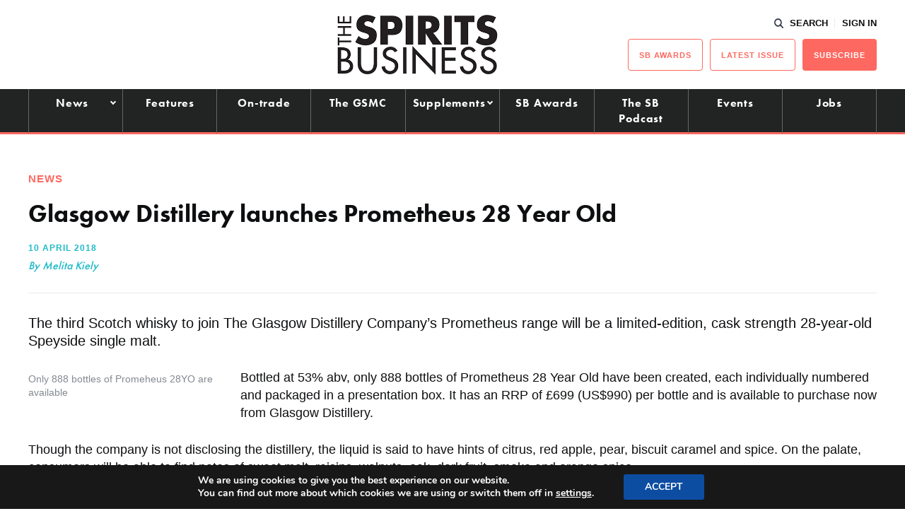

--- FILE ---
content_type: application/javascript; charset=utf-8
request_url: https://fundingchoicesmessages.google.com/f/AGSKWxWjB0o0R7WHc1gc-2cvG2FJ2vTIM1Oh3o1pzkWUqBqki-EyOqDnCjfqfO3kexSL7-b8KKZjikx1ea_WWHRp-tj-EH_gJ54SMzkIyyT5yxcTEtIdoINFp-PewNAsJi-0CllajdR6cGthCTJfipIqCBhvjj32_nPeRd_-4dVC76NDwbRlHrZRfBzlDooN/_.lazyload-ad-/adblock26._ad_box./viewer/rad?/468-60-
body_size: -1290
content:
window['b1b89470-929f-4341-ab9f-c9f940c095ef'] = true;